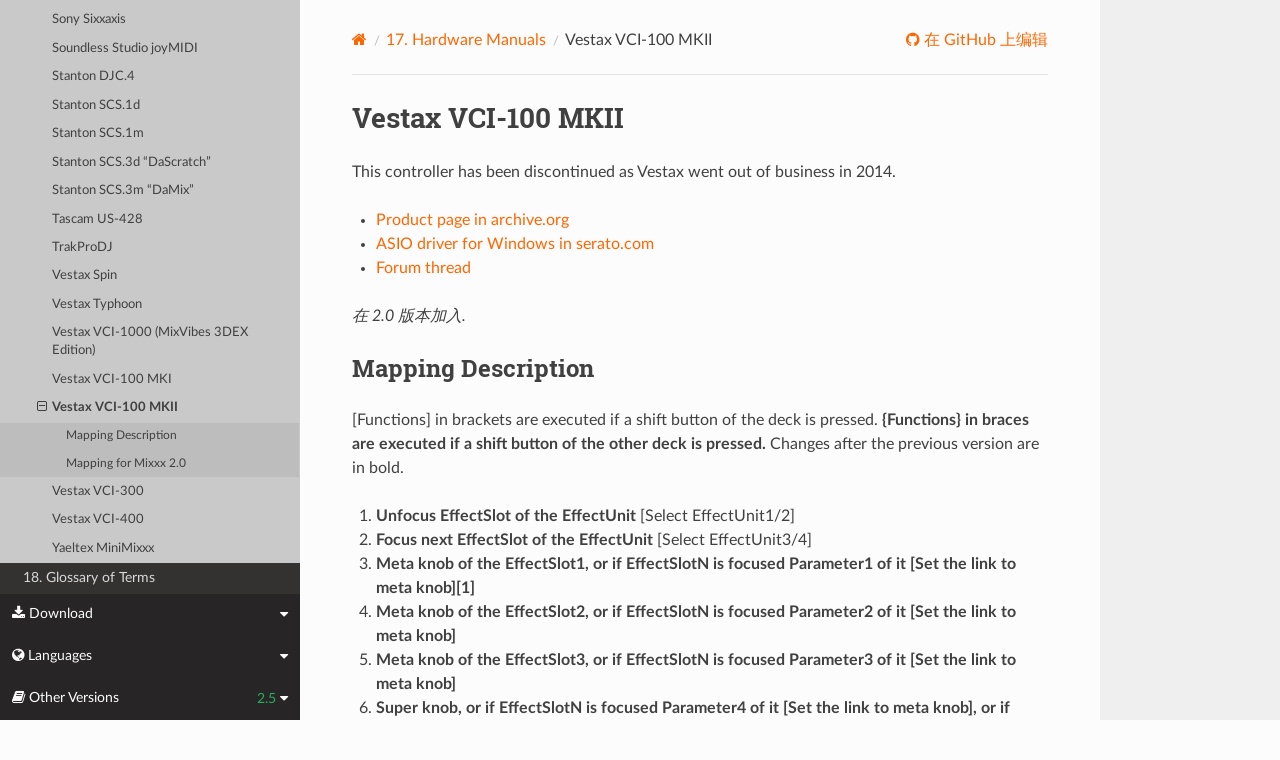

--- FILE ---
content_type: text/html; charset=UTF-8
request_url: https://manual.mixxx.org/2.5/zh_cn/hardware/controllers/vestax_vci_100mkii.html
body_size: 6284
content:


<!DOCTYPE html>
<html class="writer-html5" lang="en">
<head>
  <meta charset="utf-8" /><meta name="generator" content="Docutils 0.19: https://docutils.sourceforge.io/" />

  <meta name="viewport" content="width=device-width, initial-scale=1.0" />
  <title>Vestax VCI-100 MKII &mdash; Mixxx User Manual</title>
      <link rel="stylesheet" type="text/css" href="../../_static/pygments.css" />
      <link rel="stylesheet" type="text/css" href="../../_static/css/theme.css" />
      <link rel="stylesheet" type="text/css" href="../../_static/graphviz.css" />
      <link rel="stylesheet" type="text/css" href="../../_static/css/mixxx.css" />
      <link rel="stylesheet" type="text/css" href="../../_static/css/widget-sidebar.css" />

  
    <link rel="shortcut icon" href="../../_static/favicon.ico"/>
      <script src="../../_static/jquery.js"></script>
      <script src="../../_static/_sphinx_javascript_frameworks_compat.js"></script>
      <script data-url_root="../../" id="documentation_options" src="../../_static/documentation_options.js"></script>
      <script src="../../_static/doctools.js"></script>
      <script src="../../_static/sphinx_highlight.js"></script>
      <script src="../../_static/translations.js"></script>
      <script src="../../_static/js/widget-sidebar.js"></script>
    <script src="../../_static/js/theme.js"></script>
    <link rel="index" title="索引" href="../../genindex.html" />
    <link rel="search" title="搜索" href="../../search.html" />
    <link rel="next" title="Vestax VCI-300" href="vestax_vci_300.html" />
    <link rel="prev" title="Vestax VCI-100 MKI" href="vestax_vci_100mki.html" /> 
</head>

<body class="wy-body-for-nav"> 
  <div class="wy-grid-for-nav">
    <nav data-toggle="wy-nav-shift" class="wy-nav-side">
      <div class="wy-side-scroll">
        <div class="wy-side-nav-search" >

          
          
          <a class='icon icon-home' href='/2.5/zh_cn/'>
            Mixxx
              <img src="../../_static/mixxx-icon-logo-symbolic.svg" class="logo" alt="Logo"/>
          </a>
<div role="search">
  <form id="rtd-search-form" class="wy-form" action="../../search.html" method="get">
    <input type="text" name="q" placeholder="搜索文档" aria-label="搜索文档" />
    <input type="hidden" name="check_keywords" value="yes" />
    <input type="hidden" name="area" value="default" />
  </form>
</div>
        </div><div class="wy-menu wy-menu-vertical" data-spy="affix" role="navigation" aria-label="导航菜单">
              <ul class="current">
<li class="toctree-l1"><a class='reference internal' href='/2.5/zh_cn/chapters/introduction'>1. Mixxx 介绍</a></li>
<li class="toctree-l1"><a class='reference internal' href='/2.5/zh_cn/chapters/getting_started'>2. Getting Started</a></li>
<li class="toctree-l1"><a class='reference internal' href='/2.5/zh_cn/chapters/user_interface'>3. The Mixxx User Interface</a></li>
<li class="toctree-l1"><a class='reference internal' href='/2.5/zh_cn/chapters/library'>4. The Mixxx Library</a></li>
<li class="toctree-l1"><a class='reference internal' href='/2.5/zh_cn/chapters/hardware'>5. DJ Hardware</a></li>
<li class="toctree-l1"><a class='reference internal' href='/2.5/zh_cn/chapters/example_setups'>6. Example Setups</a></li>
<li class="toctree-l1"><a class='reference internal' href='/2.5/zh_cn/chapters/controlling_mixxx'>7. Controlling Mixxx</a></li>
<li class="toctree-l1"><a class='reference internal' href='/2.5/zh_cn/chapters/vinyl_control'>8. Vinyl Control / DVS</a></li>
<li class="toctree-l1"><a class='reference internal' href='/2.5/zh_cn/chapters/microphones'>9. Using Microphones</a></li>
<li class="toctree-l1"><a class='reference internal' href='/2.5/zh_cn/chapters/livebroadcasting'>10. Live Broadcasting - Start your own Internet radio</a></li>
<li class="toctree-l1"><a class='reference internal' href='/2.5/zh_cn/chapters/effects'>11. 效果</a></li>
<li class="toctree-l1"><a class='reference internal' href='/2.5/zh_cn/chapters/djing_with_mixxx'>12. DJing With Mixxx</a></li>
<li class="toctree-l1"><a class='reference internal' href='/2.5/zh_cn/chapters/preferences'>13. 首选项</a></li>
<li class="toctree-l1"><a class='reference internal' href='/2.5/zh_cn/chapters/advanced_topics'>14. 高级主题</a></li>
<li class="toctree-l1"><a class='reference internal' href='/2.5/zh_cn/chapters/getting_involved'>15. 对于项目的贡献</a></li>
<li class="toctree-l1"><a class='reference internal' href='/2.5/zh_cn/chapters/appendix'>16. Appendix</a></li>
<li class="toctree-l1 current"><a class='reference internal' href='/2.5/zh_cn/hardware/manuals'>17. Hardware Manuals</a><ul class="current">
<li class="toctree-l2 current"><a class='reference internal' href='/2.5/zh_cn/hardware/manuals#controllers'>17.1. 控制器</a><ul class="current">
<li class="toctree-l3"><a class='reference internal' href='/2.5/zh_cn/hardware/controllers/akai_lpd8'>Akai LPD8</a></li>
<li class="toctree-l3"><a class='reference internal' href='/2.5/zh_cn/hardware/controllers/akai_mpd24'>Akai MPD24</a></li>
<li class="toctree-l3"><a class='reference internal' href='/2.5/zh_cn/hardware/controllers/allen_heath_xone_k2_k1'>Allen &amp; Heath Xone:K2</a></li>
<li class="toctree-l3"><a class='reference internal' href='/2.5/zh_cn/hardware/controllers/american_audio_radius_2000'>American Audio Radius 2000</a></li>
<li class="toctree-l3"><a class='reference internal' href='/2.5/zh_cn/hardware/controllers/american_audio_vms2'>American Audio VMS2</a></li>
<li class="toctree-l3"><a class='reference internal' href='/2.5/zh_cn/hardware/controllers/american_audio_vms4'>American Audio VMS4/4.1</a></li>
<li class="toctree-l3"><a class='reference internal' href='/2.5/zh_cn/hardware/controllers/arturia_keylab_mk1'>Arturia KeyLab Mk 1</a></li>
<li class="toctree-l3"><a class='reference internal' href='/2.5/zh_cn/hardware/controllers/behringer_bcd2000'>Behringer BCD2000</a></li>
<li class="toctree-l3"><a class='reference internal' href='/2.5/zh_cn/hardware/controllers/behringer_bcd3000'>Behringer BCD3000</a></li>
<li class="toctree-l3"><a class='reference internal' href='/2.5/zh_cn/hardware/controllers/behringer_bcr2000'>Behringer BCR2000</a></li>
<li class="toctree-l3"><a class='reference internal' href='/2.5/zh_cn/hardware/controllers/behringer_cmd_micro'>Behringer CMD Micro</a></li>
<li class="toctree-l3"><a class='reference internal' href='/2.5/zh_cn/hardware/controllers/behringer_cmd_mm_1'>Behringer CMD MM-1</a></li>
<li class="toctree-l3"><a class='reference internal' href='/2.5/zh_cn/hardware/controllers/behringer_cmd_studio_4a'>Behringer CMD STUDIO 4a</a></li>
<li class="toctree-l3"><a class='reference internal' href='/2.5/zh_cn/hardware/controllers/behringer_ddm4000'>Behringer DDM4000</a></li>
<li class="toctree-l3"><a class='reference internal' href='/2.5/zh_cn/hardware/controllers/denon_dn_hs5500'>Denon DN-HS5500</a></li>
<li class="toctree-l3"><a class='reference internal' href='/2.5/zh_cn/hardware/controllers/denon_dn_sc2000'>Denon DN-SC2000</a></li>
<li class="toctree-l3"><a class='reference internal' href='/2.5/zh_cn/hardware/controllers/denon_mc3000'>Denon MC3000</a></li>
<li class="toctree-l3"><a class='reference internal' href='/2.5/zh_cn/hardware/controllers/denon_mc4000'>Denon MC4000</a></li>
<li class="toctree-l3"><a class='reference internal' href='/2.5/zh_cn/hardware/controllers/denon_mc6000mk2'>Denon MC6000MK2</a></li>
<li class="toctree-l3"><a class='reference internal' href='/2.5/zh_cn/hardware/controllers/denon_mc7000'>Denon MC7000</a></li>
<li class="toctree-l3"><a class='reference internal' href='/2.5/zh_cn/hardware/controllers/dj_tech_cdj_101'>DJ Tech CDJ 101</a></li>
<li class="toctree-l3"><a class='reference internal' href='/2.5/zh_cn/hardware/controllers/dj_tech_djm_101'>DJ Tech DJM 101</a></li>
<li class="toctree-l3"><a class='reference internal' href='/2.5/zh_cn/hardware/controllers/dj_tech_imix_reload'>DJ Tech iMix Reload</a></li>
<li class="toctree-l3"><a class='reference internal' href='/2.5/zh_cn/hardware/controllers/dj_tech_kontrol_one'>DJ Tech Kontrol One</a></li>
<li class="toctree-l3"><a class='reference internal' href='/2.5/zh_cn/hardware/controllers/dj_tech_mix_101'>DJ-Tech MIX-101</a></li>
<li class="toctree-l3"><a class='reference internal' href='/2.5/zh_cn/hardware/controllers/dj_tech_mixer_one'>DJ Tech Mixer One</a></li>
<li class="toctree-l3"><a class='reference internal' href='/2.5/zh_cn/hardware/controllers/dj_techtools_midi_figher_classic'>DJ TechTools MIDI Fighter Classic</a></li>
<li class="toctree-l3"><a class='reference internal' href='/2.5/zh_cn/hardware/controllers/dj_techtools_midi_fighter_spectra'>DJ TechTools MIDI Fighter Spectra</a></li>
<li class="toctree-l3"><a class='reference internal' href='/2.5/zh_cn/hardware/controllers/dj_techtools_midi_fighter_twister'>DJ TechTools MIDI Fighter Twister</a></li>
<li class="toctree-l3"><a class='reference internal' href='/2.5/zh_cn/hardware/controllers/eks_otus'>EKS Otus</a></li>
<li class="toctree-l3"><a class='reference internal' href='/2.5/zh_cn/hardware/controllers/electrix_tweaker'>Electrix Tweaker</a></li>
<li class="toctree-l3"><a class='reference internal' href='/2.5/zh_cn/hardware/controllers/evolution_x_session'>Evolution X-Session</a></li>
<li class="toctree-l3"><a class='reference internal' href='/2.5/zh_cn/hardware/controllers/faderfox_dj2'>FaderFox DJ2</a></li>
<li class="toctree-l3"><a class='reference internal' href='/2.5/zh_cn/hardware/controllers/gemini_cdmp_7000'>Gemini CDMP-7000</a></li>
<li class="toctree-l3"><a class='reference internal' href='/2.5/zh_cn/hardware/controllers/gemini_firstmix'>Gemini FirstMix</a></li>
<li class="toctree-l3"><a class='reference internal' href='/2.5/zh_cn/hardware/controllers/hercules_dj_console_4_mx'>Hercules DJ Console 4-Mx</a></li>
<li class="toctree-l3"><a class='reference internal' href='/2.5/zh_cn/hardware/controllers/hercules_dj_console_mac_edition'>Hercules DJ Console (Mac Edition)</a></li>
<li class="toctree-l3"><a class='reference internal' href='/2.5/zh_cn/hardware/controllers/hercules_dj_console_mk1'>Hercules DJ Console MK1</a></li>
<li class="toctree-l3"><a class='reference internal' href='/2.5/zh_cn/hardware/controllers/hercules_dj_console_mk2'>Hercules DJ Console MK2</a></li>
<li class="toctree-l3"><a class='reference internal' href='/2.5/zh_cn/hardware/controllers/hercules_dj_console_mk4'>Hercules DJ Console MK4</a></li>
<li class="toctree-l3"><a class='reference internal' href='/2.5/zh_cn/hardware/controllers/hercules_dj_console_rmx'>Hercules DJ Console RMX</a></li>
<li class="toctree-l3"><a class='reference internal' href='/2.5/zh_cn/hardware/controllers/hercules_dj_console_rmx2'>Hercules DJ Console RMX2</a></li>
<li class="toctree-l3"><a class='reference internal' href='/2.5/zh_cn/hardware/controllers/hercules_djcontrol_mix'>Hercules DJControl MIX</a></li>
<li class="toctree-l3"><a class='reference internal' href='/2.5/zh_cn/hardware/controllers/hercules_djcontrol_air'>Hercules DJControl AIR</a></li>
<li class="toctree-l3"><a class='reference internal' href='/2.5/zh_cn/hardware/controllers/hercules_djcontrol_compact'>Hercules DJControl Compact</a></li>
<li class="toctree-l3"><a class='reference internal' href='/2.5/zh_cn/hardware/controllers/hercules_djcontrol_inpulse_200'>Hercules DJControl Inpulse 200</a></li>
<li class="toctree-l3"><a class='reference internal' href='/2.5/zh_cn/hardware/controllers/hercules_djcontrol_inpulse_300'>Hercules DJControl Inpulse 300</a></li>
<li class="toctree-l3"><a class='reference internal' href='/2.5/zh_cn/hardware/controllers/hercules_djcontrol_inpulse_500'>Hercules DJControl Inpulse 500</a></li>
<li class="toctree-l3"><a class='reference internal' href='/2.5/zh_cn/hardware/controllers/hercules_djcontrol_instinct'>Hercules DJControl Instinct (S)</a></li>
<li class="toctree-l3"><a class='reference internal' href='/2.5/zh_cn/hardware/controllers/hercules_djcontrol_jogvision'>Hercules DJControl Jogvision</a></li>
<li class="toctree-l3"><a class='reference internal' href='/2.5/zh_cn/hardware/controllers/hercules_djcontrol_mp3'>Hercules DJControl MP3</a></li>
<li class="toctree-l3"><a class='reference internal' href='/2.5/zh_cn/hardware/controllers/hercules_djcontrol_mp3_e2'>Hercules DJControl MP3 e2 / MP3 LE / Glow</a></li>
<li class="toctree-l3"><a class='reference internal' href='/2.5/zh_cn/hardware/controllers/hercules_djcontrol_starlight'>Hercules DJControl Starlight</a></li>
<li class="toctree-l3"><a class='reference internal' href='/2.5/zh_cn/hardware/controllers/hercules_p32_dj'>Hercules P32 DJ</a></li>
<li class="toctree-l3"><a class='reference internal' href='/2.5/zh_cn/hardware/controllers/icon_icontrols'>Icon iControls</a></li>
<li class="toctree-l3"><a class='reference internal' href='/2.5/zh_cn/hardware/controllers/icon_p1_nano'>Icon P1-Nano</a></li>
<li class="toctree-l3"><a class='reference internal' href='/2.5/zh_cn/hardware/controllers/ion_discover_dj'>ION Discover DJ</a></li>
<li class="toctree-l3"><a class='reference internal' href='/2.5/zh_cn/hardware/controllers/ion_discover_dj_pro'>ION Discover DJ Pro</a></li>
<li class="toctree-l3"><a class='reference internal' href='/2.5/zh_cn/hardware/controllers/keith_mcmillen_quneo'>Keith McMillen QuNeo</a></li>
<li class="toctree-l3"><a class='reference internal' href='/2.5/zh_cn/hardware/controllers/kontrol_dj_kdj500'>Kontrol DJ KDJ500</a></li>
<li class="toctree-l3"><a class='reference internal' href='/2.5/zh_cn/hardware/controllers/korg_kaoss_dj'>Korg Kaoss DJ controller</a></li>
<li class="toctree-l3"><a class='reference internal' href='/2.5/zh_cn/hardware/controllers/korg_nanokontrol'>Korg nanoKONTROL</a></li>
<li class="toctree-l3"><a class='reference internal' href='/2.5/zh_cn/hardware/controllers/korg_nanokontrol2'>Korg nanoKONTROL2</a></li>
<li class="toctree-l3"><a class='reference internal' href='/2.5/zh_cn/hardware/controllers/korg_nanopad2'>Korg nanoPAD2</a></li>
<li class="toctree-l3"><a class='reference internal' href='/2.5/zh_cn/hardware/controllers/m_audio_x_session_pro'>M-Audio X-Session Pro</a></li>
<li class="toctree-l3"><a class='reference internal' href='/2.5/zh_cn/hardware/controllers/m_audio_xponent'>M-Audio Torq Xponent</a></li>
<li class="toctree-l3"><a class='reference internal' href='/2.5/zh_cn/hardware/controllers/miditech_midicontrol'>Miditech Midicontrol</a></li>
<li class="toctree-l3"><a class='reference internal' href='/2.5/zh_cn/hardware/controllers/mixman_dm2'>Mixman DM2</a></li>
<li class="toctree-l3"><a class='reference internal' href='/2.5/zh_cn/hardware/controllers/mixvibes_u_mix_control_2'>MixVibes U-Mix Control (Pro) 2</a></li>
<li class="toctree-l3"><a class='reference internal' href='/2.5/zh_cn/hardware/controllers/mvave_smc_mixer'>M-Vave SMC-Mixer</a></li>
<li class="toctree-l3"><a class='reference internal' href='/2.5/zh_cn/hardware/controllers/mvave_smk-25-ii'>M-Vave SMK-25 II</a></li>
<li class="toctree-l3"><a class='reference internal' href='/2.5/zh_cn/hardware/controllers/native_instruments_traktor_kontrol_f1'>Native Instruments Traktor Kontrol F1</a></li>
<li class="toctree-l3"><a class='reference internal' href='/2.5/zh_cn/hardware/controllers/native_instruments_traktor_kontrol_s2_mk1'>Native Instruments Traktor Kontrol S2 MK1</a></li>
<li class="toctree-l3"><a class='reference internal' href='/2.5/zh_cn/hardware/controllers/native_instruments_traktor_kontrol_s2_mk2'>Native Instruments Traktor Kontrol S2 MK2</a></li>
<li class="toctree-l3"><a class='reference internal' href='/2.5/zh_cn/hardware/controllers/native_instruments_traktor_kontrol_s2_mk3'>Native Instruments Traktor Kontrol S2 MK3</a></li>
<li class="toctree-l3"><a class='reference internal' href='/2.5/zh_cn/hardware/controllers/native_instruments_traktor_kontrol_s3'>Native Instruments Traktor Kontrol S3</a></li>
<li class="toctree-l3"><a class='reference internal' href='/2.5/zh_cn/hardware/controllers/native_instruments_traktor_kontrol_s4_mk2'>Native Instruments Traktor Kontrol S4 MK2</a></li>
<li class="toctree-l3"><a class='reference internal' href='/2.5/zh_cn/hardware/controllers/native_instruments_traktor_kontrol_s4_mk3'>Native Instruments Traktor Kontrol S4 MK3</a></li>
<li class="toctree-l3"><a class='reference internal' href='/2.5/zh_cn/hardware/controllers/native_instruments_traktor_kontrol_x1'>Native Instruments Traktor Kontrol X1</a></li>
<li class="toctree-l3"><a class='reference internal' href='/2.5/zh_cn/hardware/controllers/native_instruments_traktor_kontrol_z1'>Native Instruments Traktor Kontrol Z1</a></li>
<li class="toctree-l3"><a class='reference internal' href='/2.5/zh_cn/hardware/controllers/nintendo_wiimote'>Nintendo Wiimote</a></li>
<li class="toctree-l3"><a class='reference internal' href='/2.5/zh_cn/hardware/controllers/novation_dicer'>Novation Dicer</a></li>
<li class="toctree-l3"><a class='reference internal' href='/2.5/zh_cn/hardware/controllers/novation_launchpad_mini'>Novation Launchpad Mini</a></li>
<li class="toctree-l3"><a class='reference internal' href='/2.5/zh_cn/hardware/controllers/novation_launchpad_mk1'>Novation Launchpad MK1</a></li>
<li class="toctree-l3"><a class='reference internal' href='/2.5/zh_cn/hardware/controllers/novation_launchpad_mk2'>Novation Launchpad MK2</a></li>
<li class="toctree-l3"><a class='reference internal' href='/2.5/zh_cn/hardware/controllers/novation_twitch'>Novation Twitch</a></li>
<li class="toctree-l3"><a class='reference internal' href='/2.5/zh_cn/hardware/controllers/numark_dj2go'>Numark DJ2GO</a></li>
<li class="toctree-l3"><a class='reference internal' href='/2.5/zh_cn/hardware/controllers/numark_dj2go2_touch'>Numark DJ2GO2 Touch</a></li>
<li class="toctree-l3"><a class='reference internal' href='/2.5/zh_cn/hardware/controllers/numark_idj_live_ii'>Numark iDJ Live II</a></li>
<li class="toctree-l3"><a class='reference internal' href='/2.5/zh_cn/hardware/controllers/numark_mixtrack'>Numark Mixtrack</a></li>
<li class="toctree-l3"><a class='reference internal' href='/2.5/zh_cn/hardware/controllers/numark_mixtrack_platinum'>Numark Mixtrack Platinum</a></li>
<li class="toctree-l3"><a class='reference internal' href='/2.5/zh_cn/hardware/controllers/numark_mixtrack_platinum_fx'>Numark Mixtrack Platinum FX</a></li>
<li class="toctree-l3"><a class='reference internal' href='/2.5/zh_cn/hardware/controllers/numark_mixtrack_pro'>Numark Mixtrack Pro</a></li>
<li class="toctree-l3"><a class='reference internal' href='/2.5/zh_cn/hardware/controllers/numark_mixtrack_pro_3'>Numark Mixtrack (Pro) 3</a></li>
<li class="toctree-l3"><a class='reference internal' href='/2.5/zh_cn/hardware/controllers/numark_mixtrack_pro_fx'>Numark Mixtrack Pro FX</a></li>
<li class="toctree-l3"><a class='reference internal' href='/2.5/zh_cn/hardware/controllers/numark_mixtrack_pro_ii'>Numark Mixtrack Pro II</a></li>
<li class="toctree-l3"><a class='reference internal' href='/2.5/zh_cn/hardware/controllers/numark_n4'>Numark N4</a></li>
<li class="toctree-l3"><a class='reference internal' href='/2.5/zh_cn/hardware/controllers/numark_ns6ii'>Numark NS6II</a></li>
<li class="toctree-l3"><a class='reference internal' href='/2.5/zh_cn/hardware/controllers/numark_ns7'>Numark NS7</a></li>
<li class="toctree-l3"><a class='reference internal' href='/2.5/zh_cn/hardware/controllers/numark_omni_control'>Numark Omni Control</a></li>
<li class="toctree-l3"><a class='reference internal' href='/2.5/zh_cn/hardware/controllers/numark_party_mix'>Numark Party Mix</a></li>
<li class="toctree-l3"><a class='reference internal' href='/2.5/zh_cn/hardware/controllers/numark_scratch'>Numark Scratch</a></li>
<li class="toctree-l3"><a class='reference internal' href='/2.5/zh_cn/hardware/controllers/numark_total_control'>Numark Total Control</a></li>
<li class="toctree-l3"><a class='reference internal' href='/2.5/zh_cn/hardware/controllers/numark_v7'>Numark V7</a></li>
<li class="toctree-l3"><a class='reference internal' href='/2.5/zh_cn/hardware/controllers/pioneer_cdj_2000'>Pioneer CDJ-2000</a></li>
<li class="toctree-l3"><a class='reference internal' href='/2.5/zh_cn/hardware/controllers/pioneer_cdj_350'>Pioneer CDJ-350</a></li>
<li class="toctree-l3"><a class='reference internal' href='/2.5/zh_cn/hardware/controllers/pioneer_cdj_850'>Pioneer CDJ-850</a></li>
<li class="toctree-l3"><a class='reference internal' href='/2.5/zh_cn/hardware/controllers/pioneer_ddj_200'>Pioneer DDJ-200</a></li>
<li class="toctree-l3"><a class='reference internal' href='/2.5/zh_cn/hardware/controllers/pioneer_ddj_400'>Pioneer DDJ-400</a></li>
<li class="toctree-l3"><a class='reference internal' href='/2.5/zh_cn/hardware/controllers/pioneer_ddj_flx4'>Pioneer DDJ-FLX4</a></li>
<li class="toctree-l3"><a class='reference internal' href='/2.5/zh_cn/hardware/controllers/pioneer_ddj_sb'>Pioneer DDJ-SB</a></li>
<li class="toctree-l3"><a class='reference internal' href='/2.5/zh_cn/hardware/controllers/pioneer_ddj_sb2'>Pioneer DDJ-SB2</a></li>
<li class="toctree-l3"><a class='reference internal' href='/2.5/zh_cn/hardware/controllers/pioneer_ddj_sb3'>Pioneer DDJ-SB3</a></li>
<li class="toctree-l3"><a class='reference internal' href='/2.5/zh_cn/hardware/controllers/pioneer_ddj_sx'>Pioneer DDJ-SX</a></li>
<li class="toctree-l3"><a class='reference internal' href='/2.5/zh_cn/hardware/controllers/reloop_beatmix_2'>Reloop Beatmix 2</a></li>
<li class="toctree-l3"><a class='reference internal' href='/2.5/zh_cn/hardware/controllers/reloop_beatmix_4'>Reloop Beatmix 4</a></li>
<li class="toctree-l3"><a class='reference internal' href='/2.5/zh_cn/hardware/controllers/reloop_beatpad'>Reloop Beatpad</a></li>
<li class="toctree-l3"><a class='reference internal' href='/2.5/zh_cn/hardware/controllers/reloop_digital_jockey_2_controller_edition'>Reloop Digital Jockey 2 Controller Edition</a></li>
<li class="toctree-l3"><a class='reference internal' href='/2.5/zh_cn/hardware/controllers/reloop_digital_jockey_2_interface_edition'>Reloop Digital Jockey 2 Interface Edition</a></li>
<li class="toctree-l3"><a class='reference internal' href='/2.5/zh_cn/hardware/controllers/reloop_digital_jockey_2_master_edition'>Reloop Digital Jockey 2 Master Edition</a></li>
<li class="toctree-l3"><a class='reference internal' href='/2.5/zh_cn/hardware/controllers/reloop_jockey_3_master_edition'>Reloop Jockey 3 Master Edition</a></li>
<li class="toctree-l3"><a class='reference internal' href='/2.5/zh_cn/hardware/controllers/reloop_mixage'>Reloop Mixage</a></li>
<li class="toctree-l3"><a class='reference internal' href='/2.5/zh_cn/hardware/controllers/reloop_terminal_mix_series'>Reloop Terminal Mix 2/4</a></li>
<li class="toctree-l3"><a class='reference internal' href='/2.5/zh_cn/hardware/controllers/roland_dj_505'>Roland DJ-505</a></li>
<li class="toctree-l3"><a class='reference internal' href='/2.5/zh_cn/hardware/controllers/sony_sixxaxis'>Sony Sixxaxis</a></li>
<li class="toctree-l3"><a class='reference internal' href='/2.5/zh_cn/hardware/controllers/soundless_studio_joymidi'>Soundless Studio joyMIDI</a></li>
<li class="toctree-l3"><a class='reference internal' href='/2.5/zh_cn/hardware/controllers/stanton_djc_4'>Stanton DJC.4</a></li>
<li class="toctree-l3"><a class='reference internal' href='/2.5/zh_cn/hardware/controllers/stanton_scs1d'>Stanton SCS.1d</a></li>
<li class="toctree-l3"><a class='reference internal' href='/2.5/zh_cn/hardware/controllers/stanton_scs1m'>Stanton SCS.1m</a></li>
<li class="toctree-l3"><a class='reference internal' href='/2.5/zh_cn/hardware/controllers/stanton_scs3d'>Stanton SCS.3d “DaScratch”</a></li>
<li class="toctree-l3"><a class='reference internal' href='/2.5/zh_cn/hardware/controllers/stanton_scs3m'>Stanton SCS.3m “DaMix”</a></li>
<li class="toctree-l3"><a class='reference internal' href='/2.5/zh_cn/hardware/controllers/tascam_us_428'>Tascam US-428</a></li>
<li class="toctree-l3"><a class='reference internal' href='/2.5/zh_cn/hardware/controllers/trakprodj'>TrakProDJ</a></li>
<li class="toctree-l3"><a class='reference internal' href='/2.5/zh_cn/hardware/controllers/vestax_sphin'>Vestax Spin</a></li>
<li class="toctree-l3"><a class='reference internal' href='/2.5/zh_cn/hardware/controllers/vestax_typhoon'>Vestax Typhoon</a></li>
<li class="toctree-l3"><a class='reference internal' href='/2.5/zh_cn/hardware/controllers/vestax_vci_100_mixvibes_3dex_edition'>Vestax VCI-1000 (MixVibes 3DEX Edition)</a></li>
<li class="toctree-l3"><a class='reference internal' href='/2.5/zh_cn/hardware/controllers/vestax_vci_100mki'>Vestax VCI-100 MKI</a></li>
<li class="toctree-l3 current"><a class="current reference internal" href="#">Vestax VCI-100 MKII</a><ul>
<li class="toctree-l4"><a class="reference internal" href="#mapping-description">Mapping Description</a></li>
<li class="toctree-l4"><a class="reference internal" href="#mapping-for-mixxx-2-0">Mapping for Mixxx 2.0</a></li>
</ul>
</li>
<li class="toctree-l3"><a class='reference internal' href='/2.5/zh_cn/hardware/controllers/vestax_vci_300'>Vestax VCI-300</a></li>
<li class="toctree-l3"><a class='reference internal' href='/2.5/zh_cn/hardware/controllers/vestax_vci_400'>Vestax VCI-400</a></li>
<li class="toctree-l3"><a class='reference internal' href='/2.5/zh_cn/hardware/controllers/yaeltex_minimixxx'>Yaeltex MiniMixxx</a></li>
</ul>
</li>
</ul>
</li>
<li class="toctree-l1"><a class='reference internal' href='/2.5/zh_cn/glossary'>18. Glossary of Terms</a></li>
</ul>

        </div>
      </div>
    </nav>

    <section data-toggle="wy-nav-shift" class="wy-nav-content-wrap"><nav class="wy-nav-top" aria-label="移动版导航菜单" >
          <i data-toggle="wy-nav-top" class="fa fa-bars"></i>
          <a href='/2.5/zh_cn/'>Mixxx</a>
      </nav>

      <div class="wy-nav-content">


        <div class="rst-content">
          <div role="navigation" aria-label="页面导航">
  <ul class="wy-breadcrumbs">
      <li><a aria-label='Home' class='icon icon-home' href='/2.5/zh_cn/'></a></li>
          <li class="breadcrumb-item"><a href='/2.5/zh_cn/hardware/manuals'><span class="section-number">17. </span>Hardware Manuals</a></li>
      <li class="breadcrumb-item active">Vestax VCI-100 MKII</li>
      <li class="wy-breadcrumbs-aside">
              <a href="https://github.com/mixxxdj/manual/blob/main/source/hardware/controllers/vestax_vci_100mkii.rst" class="fa fa-github"> 在 GitHub 上编辑</a>
      </li>
  </ul>
  <hr/>
</div>
          <div role="main" class="document" itemscope="itemscope" itemtype="http://schema.org/Article">
           <div itemprop="articleBody">
             
  <section id="vestax-vci-100-mkii">
<h1>Vestax VCI-100 MKII<a class="headerlink" href="#vestax-vci-100-mkii" title="此标题的永久链接"></a></h1>
<p>This controller has been discontinued as Vestax went out of business in 2014.</p>
<ul class="simple">
<li><p><a class="reference external" href="http://web.archive.org/web/20140809134938/http://www.vestax.com/v/products/detail.php?cate_id=118&amp;parent_id=8">Product page in archive.org</a></p></li>
<li><p><a class="reference external" href="https://support.serato.com/hc/en-us/articles/203593924-Vestax-Hardware-Drivers-and-Firmware">ASIO driver for Windows in serato.com</a></p></li>
<li><p><a class="reference external" href="https://mixxx.discourse.group/t/vestax-vci-100mkii/14084">Forum thread</a></p></li>
</ul>
<div class="versionadded">
<p><span class="versionmodified added">在 2.0 版本加入.</span></p>
</div>
<section id="mapping-description">
<h2>Mapping Description<a class="headerlink" href="#mapping-description" title="此标题的永久链接"></a></h2>
<p>[Functions] in brackets are executed if a shift button of the deck is pressed.
<strong>{Functions} in braces are executed if a shift button of the other deck is
pressed.</strong> Changes after the previous version are in bold.</p>
<ol class="arabic simple">
<li><p><strong>Unfocus EffectSlot of the EffectUnit</strong> [Select EffectUnit1/2]</p></li>
<li><p><strong>Focus next EffectSlot of the EffectUnit</strong> [Select EffectUnit3/4]</p></li>
<li><p><strong>Meta knob of the EffectSlot1, or if EffectSlotN is focused Parameter1 of
it [Set the link to meta knob][1]</strong></p></li>
<li><p><strong>Meta knob of the EffectSlot2, or if EffectSlotN is focused Parameter2 of
it [Set the link to meta knob]</strong></p></li>
<li><p><strong>Meta knob of the EffectSlot3, or if EffectSlotN is focused Parameter3 of
it [Set the link to meta knob]</strong></p></li>
<li><p><strong>Super knob, or if EffectSlotN is focused Parameter4 of it [Set the link to
meta knob], or if enabled by #33 Wet/dry mix of the EffectUnit</strong></p></li>
<li><p>EQ high</p></li>
<li><p>EQ mid</p></li>
<li><p>EQ low</p></li>
<li><p><strong>Pitch (up and down to 3 semitones continuously, or in keylock mode
discretely)</strong></p></li>
<li><p>Filter <strong>(super knob of Quick Effect)</strong></p></li>
<li><p><strong>Gain</strong></p></li>
<li><p>Rate [Rate by quantized BPM]</p></li>
<li><p>Channel fader</p></li>
<li><p>Cross fader</p></li>
<li><p>Headphone volume</p></li>
<li><p>Headphone mix</p></li>
<li><p>Master volume</p></li>
<li><p>Scratch <strong>[Brake (if released before full stop, playback resumes)]</strong></p></li>
<li><p>Jog (locked in slip mode)</p></li>
<li><p>Play <strong>[Reverse]</strong></p></li>
<li><p>Cue <strong>[Cue and Play]</strong></p></li>
<li><p><strong>Activate [Clear] hotcue1</strong></p></li>
<li><p><strong>Activate [Clear] hotcue2</strong></p></li>
<li><p><strong>Sync mode [Adjust beatgrid to the current playposition]</strong></p></li>
<li><p>Keylock mode <strong>[Quantize mode]</strong></p></li>
<li><p>Loop by default loop size[2] [Reloop], or in loop <em>Exit the loop [Set loop
out position]</em></p></li>
<li><p>Halve default loop size <strong>[Jump backward]</strong>, or in loop <em>Halve the
loop</em><strong>[Jump it backward]</strong> <strong>{Halve jump size[3] of the other deck}</strong></p></li>
<li><p>Double default loop size <strong>[Jump forward]</strong>, or in loop <em>Double the
loop</em><strong>[Jump it forward]</strong> <strong>{Double jump size of the other deck}</strong></p></li>
<li><p><strong>Enable [Set next effect to] EffectSlot1 of the EffectUnit</strong></p></li>
<li><p><strong>Enable [Set next effect to] EffectSlot2 of the EffectUnit</strong></p></li>
<li><p><strong>Enable [Set next effect to] EffectSlot3 of the EffectUnit</strong></p></li>
<li><p><strong>Enable #6 to control wet/dry mix of [Set next effect chain to] the
EffectUnit</strong></p></li>
<li><p>Slip mode (affect scratch, brake, pause, reverse, loop and hotcue)</p></li>
<li><p>PFL [PFL solo] (if headphone mix is cue or main only then switch it)</p></li>
<li><p>Enable EffectUnit1 [EffectUnit3] for the channel</p></li>
<li><p>Enable EffectUnit2 [EffectUnit4] for the channel</p></li>
<li><p>Up: previous <strong>item</strong> and scroll, Down: next <strong>item</strong> and scroll, Left:
<strong>previous pane [load to left]</strong>, Right: <strong>next pane [load to right]</strong>,
Push: <strong>choose item</strong></p></li>
<li><p>Channel select</p></li>
</ol>
</section>
<section id="mapping-for-mixxx-2-0">
<h2>Mapping for Mixxx 2.0<a class="headerlink" href="#mapping-for-mixxx-2-0" title="此标题的永久链接"></a></h2>
<p>[Functions] in brackets are executed if a shift button of the deck is pressed.</p>
<ol class="arabic simple">
<li><p>Set previous effect chain to the EffectUnit [Select EffectUnit1/2]</p></li>
<li><p>Set next effect chain to the EffectUnit [Select EffectUnit3/4]</p></li>
<li><p>Parameter1 of Effect1 of the EffectUnit</p></li>
<li><p>Parameter2 of Effect1 of the EffectUnit</p></li>
<li><p>Parameter3 of Effect1 of the EffectUnit</p></li>
<li><p>Wet/dry mix of the EffectUnit</p></li>
<li><p>EQ high</p></li>
<li><p>EQ mid</p></li>
<li><p>EQ low</p></li>
<li><p>Gain</p></li>
<li><p>Filter (high pass only)[4]</p></li>
<li><p>Pitch (semitones only)</p></li>
<li><p>Rate [Rate by quantized BPM]</p></li>
<li><p>Channel fader</p></li>
<li><p>Cross fader</p></li>
<li><p>Headphone volume</p></li>
<li><p>Headphone mix</p></li>
<li><p>Master volume</p></li>
<li><p>Scratch</p></li>
<li><p>Jog (locked in slip mode)</p></li>
<li><p>Play [Adjust beatgrid to the current playposition]</p></li>
<li><p>Cue [Adjust beatgrid to match another playing deck]</p></li>
<li><p>Cue and Play [Move beatgrid earlier]</p></li>
<li><p>Sync mode [Move beatgrid later]</p></li>
<li><p>Quantize mode [Zoom in waveform]</p></li>
<li><p>Keylock mode [Zoom out waveform]</p></li>
<li><p>Loop by default loop size[5] [Reloop], or in loop <em>Exit the loop [Set loop
out position]</em></p></li>
<li><p>Halve default loop size, or in loop <em>Halve the loop</em> [Move the loop backward
by 1/2 beat]</p></li>
<li><p>Double default loop size, or in loop <em>Double the loop</em> [Move the loop
forward by 1/2 beat]</p></li>
<li><p>Activate [Clear] hotcue1</p></li>
<li><p>Activate [Clear] hotcue2</p></li>
<li><p>Activate [Clear] hotcue3</p></li>
<li><p>Activate [Clear] hotcue4</p></li>
<li><p>Slip mode (affect scratch, loop and hotcue)</p></li>
<li><p>PFL [PFL solo] (if headphone mix is cue or main only then switch it)</p></li>
<li><p>Enable EffectUnit1 [EffectUnit3] for the channel</p></li>
<li><p>Enable EffectUnit2 [EffectUnit4] for the channel</p></li>
<li><p>Up: previous track and scroll, Down: next track and scroll, Left: load to
left, Right: load to right, Push: load to first stopped</p></li>
<li><p>Channel select</p>
<ol class="arabic simple">
<li><p>left-right inverse -&gt; right inverse -&gt; left inverse -&gt; full inverse -&gt;
none -&gt; full -&gt; left -&gt; right -&gt; left-right</p></li>
<li><p>size &lt; 1/4: LED28 &amp; 29; 1/4 ≤ size &lt; 4: LED28; 4 &lt; size ≤ 64: LED29; 64 &lt;
size: LED28 &amp; 29</p></li>
<li><p>size &lt; 1/4: LED28 &amp; 29; 1/4 ≤ size &lt; 4: LED28; 4 &lt; size ≤ 64: LED29; 64 &lt;
size: LED28 &amp; 29</p></li>
<li><p>see <a class="reference external" href="https://mixxx.discourse.group/t/vestax-vci-100mkii/14084/21">the article</a>
or use <a class='reference internal' href='/2.5/zh_cn/chapters/advanced_topics#advanced-controller-wizard'><span class="std std-ref">Controller Wizard</span></a>
(choose “Quick Effect Super Knob”) for low-high pass</p></li>
<li><p>size &lt; 1/4: LED28 &amp; 29; 1/4 ≤ size &lt; 4: LED28; 4 &lt; size ≤ 64: LED29; 64 &lt;
size: LED28 &amp; 29</p></li>
</ol>
</li>
</ol>
</section>
</section>


           </div>
          </div>
          <footer><div class="rst-footer-buttons" role="navigation" aria-label="页脚">
        <a accesskey='p' class='btn btn-neutral float-left' href='/2.5/zh_cn/hardware/controllers/vestax_vci_100mki' rel='prev' title='Vestax VCI-100 MKI'><span class="fa fa-arrow-circle-left" aria-hidden="true"></span> 上一页</a>
        <a accesskey='n' class='btn btn-neutral float-right' href='/2.5/zh_cn/hardware/controllers/vestax_vci_300' rel='next' title='Vestax VCI-300'>下一页 <span class="fa fa-arrow-circle-right" aria-hidden="true"></span></a>
    </div>

  <hr/>

  <div role="contentinfo">
    <p>&#169; 版权所有 2011-2024, The Mixxx Development Team.
      <span class="lastupdated">最后更新于 10月 30, 2025.
      </span></p>
  </div>

  利用 <a href="https://www.sphinx-doc.org/">Sphinx</a> 构建，使用的 
    <a href="https://github.com/readthedocs/sphinx_rtd_theme">主题</a>
    由 <a href="https://readthedocs.org">Read the Docs</a> 开发.
  
This site is powered by <a href="https://www.netlify.com/">Netlify</a>.


</footer>
        </div>

      </div>
    </section>
  </div>
  
<div class="rst-widget-sidebar shift-up" aria-label="sidebar">
<span class="rst-widget-header">
  <span class="fa fa-download rst-widget-header-left"> Download</span>
  <span class="fa fa-caret-down"></span>
</span>
<div class="rst-widget-body">
  <dl>
    <dt>Offline versions of this manual</dt>
    <dd>
      <a href="https://downloads.mixxx.org/manual/2.5/mixxx-manual-2.5-en.pdf">
        <span class="fa fa-file-pdf-o"></span> PDF
      </a>
    </dd>
  </dl>
</div><span class="rst-widget-header">
  <span class="fa fa-globe rst-widget-header-left"> Languages</span>
  
  <span class="fa fa-caret-down"></span>
</span>
<div class="rst-widget-body">
  <dl>
    <dt>Read this page in another language</dt>
      <dd>
        <a href='/2.5/id/hardware/controllers/vestax_vci_100mkii'>
         Bahasa Indonesia
        </a>
      </dd>
      <dd>
        <a href='/2.5/ca/hardware/controllers/vestax_vci_100mkii'>
         Català
        </a>
      </dd>
      <dd>
        <a href='/2.5/de/hardware/controllers/vestax_vci_100mkii'>
         Deutsch
        </a>
      </dd>
      <dd>
        <a href='/2.5/en/hardware/controllers/vestax_vci_100mkii'>
         English
        </a>
      </dd>
      <dd>
        <a href='/2.5/en_gb/hardware/controllers/vestax_vci_100mkii'>
         English (UK)
        </a>
      </dd>
      <dd>
        <a href='/2.5/es/hardware/controllers/vestax_vci_100mkii'>
         Español
        </a>
      </dd>
      <dd>
        <a href='/2.5/fr/hardware/controllers/vestax_vci_100mkii'>
         Français
        </a>
      </dd>
      <dd>
        <a href='/2.5/gl/hardware/controllers/vestax_vci_100mkii'>
         Galego
        </a>
      </dd>
      <dd>
        <a href='/2.5/it/hardware/controllers/vestax_vci_100mkii'>
         Italiano
        </a>
      </dd>
      <dd>
        <a href='/2.5/nl/hardware/controllers/vestax_vci_100mkii'>
         Nederlands
        </a>
      </dd>
      <dd>
        <a href='/2.5/pl/hardware/controllers/vestax_vci_100mkii'>
         Polszczyzna
        </a>
      </dd>
      <dd>
        <a href='/2.5/pt/hardware/controllers/vestax_vci_100mkii'>
         Português
        </a>
      </dd>
      <dd>
        <a href='/2.5/pt_br/hardware/controllers/vestax_vci_100mkii'>
         Português (Brasil)
        </a>
      </dd>
      <dd>
        <a href='/2.5/ro/hardware/controllers/vestax_vci_100mkii'>
         Română
        </a>
      </dd>
      <dd>
        <a href='/2.5/sq/hardware/controllers/vestax_vci_100mkii'>
         Shqip
        </a>
      </dd>
      <dd>
        <a href='/2.5/sl/hardware/controllers/vestax_vci_100mkii'>
         Slovenščina
        </a>
      </dd>
      <dd>
        <a href='/2.5/fi/hardware/controllers/vestax_vci_100mkii'>
         Suomi
        </a>
      </dd>
      <dd>
        <a href='/2.5/tr/hardware/controllers/vestax_vci_100mkii'>
         Türkçe
        </a>
      </dd>
      <dd>
        <a href='/2.5/cs/hardware/controllers/vestax_vci_100mkii'>
         Čeština
        </a>
      </dd>
      <dd>
        <a href='/2.5/ru/hardware/controllers/vestax_vci_100mkii'>
         Русский
        </a>
      </dd>
      <dd>
        <a href='/2.5/sr/hardware/controllers/vestax_vci_100mkii'>
         Српски Језик
        </a>
      </dd>
      <dd>
        <a href='/2.5/zh_cn/hardware/controllers/vestax_vci_100mkii'>
         中文 (中国)
        </a>
      </dd>
      <dd>
        <a href='/2.5/zh_tw/hardware/controllers/vestax_vci_100mkii'>
         中文 (臺灣)
        </a>
      </dd>
      <dd>
        <a href='/2.5/ja/hardware/controllers/vestax_vci_100mkii'>
         日本語
        </a>
      </dd>
  </dl>
</div>

<span class="rst-widget-header">
    <span class="fa fa-book rst-widget-header-left"> Other Versions</span>
    2.5
    <span class="fa fa-caret-down"></span>
</span>
<div class="rst-widget-body">
    <dl>
        <dt>Development Versions</dt>
        <dd>
          <a href='/2.7/zh_cn/hardware/controllers/vestax_vci_100mkii'>2.7</a>
        </dd>
        <dd>
          <a href='/2.6/zh_cn/hardware/controllers/vestax_vci_100mkii'>2.6</a>
        </dd>
    </dl>
    <dl>
        <dt>Releases</dt>
        <dd>
          <strong>2.5</strong>
        </dd>
        <dd>
          <a href='/2.4/zh_cn/hardware/controllers/vestax_vci_100mkii'>2.4</a>
        </dd>
        <dd>
          <a href='/2.3/zh_cn/hardware/controllers/vestax_vci_100mkii'>2.3</a>
        </dd>
        <dd>
          <a href='/2.2/zh_cn/'>2.2</a>
        </dd>
        <dd>
          <a href='/2.1/zh_cn/'>2.1</a>
        </dd>
        <dd>
          <a href='/2.0/zh_cn/'>2.0</a>
        </dd>
        <dd>
          <a href='/1.11/zh_cn/'>1.11</a>
        </dd>
    </dl>
</div>

</div><script>
      jQuery(function () {
          SphinxRtdTheme.Navigation.enable(true);
      });
  </script> 

</body>
</html>